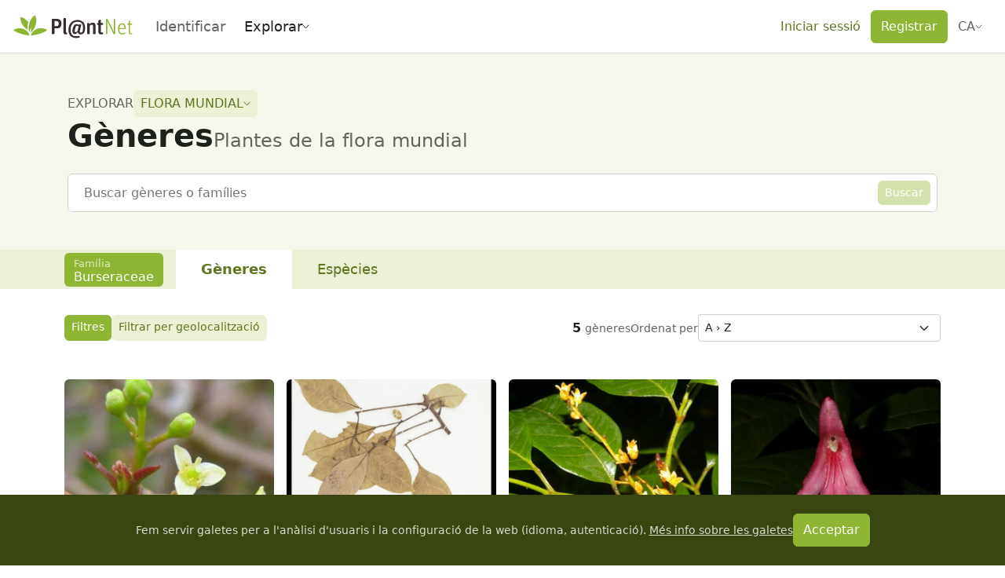

--- FILE ---
content_type: text/css; charset=utf-8
request_url: https://identify.plantnet.org/_nuxt/_taxon_.BIRTS4X0.css
body_size: 218
content:
.taxa-active-filter{position:relative}.taxa-active-filter:hover .layout-box{background-color:var(--brand-solid-hover)}.taxa-active-filter-label{font-size:.8em;opacity:.7}[dir=ltr] .taxa-active-filter-label{padding-right:var(--s-1)}[dir=rtl] .taxa-active-filter-label{padding-left:var(--s-1)}.taxa-active-filter-value{line-height:1}.tax-active-filter-clear-button{align-items:center;background-color:transparent;border:0;border-radius:4px;color:#fff;display:flex;font-size:1em;height:20px;justify-content:center;line-height:1;padding:var(--s-3);position:absolute;top:2px;width:20px}.tax-active-filter-clear-button:hover{background-color:#ffffff26}[dir=ltr] .tax-active-filter-clear-button{right:2px}[dir=rtl] .tax-active-filter-clear-button{left:2px}.family-card-image{overflow:hidden;position:relative}.family-card-image img{height:100%;max-height:290px;-o-object-fit:cover;object-fit:cover;width:100%}.family-card-body{color:var(--brand-text);padding:0 var(--s0) var(--s-1) var(--s0)}[dir=ltr] .family-card-body{border-radius:0 0 6px}[dir=rtl] .family-card-body{border-radius:0 0 0 6px}
